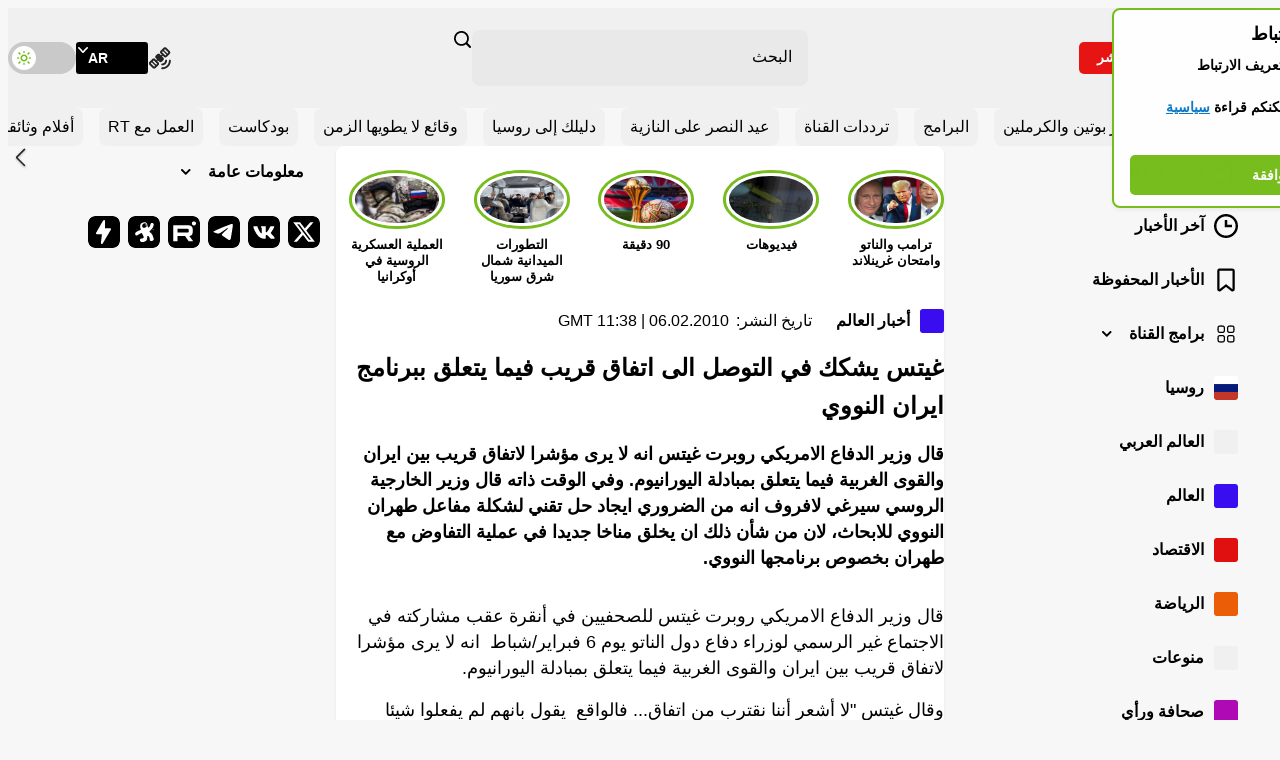

--- FILE ---
content_type: image/svg+xml
request_url: https://ar.russiatoday.com/static/projects/assets/img/rtb.svg
body_size: -39
content:
<svg height="32" viewBox="0 0 32 32" width="32" xmlns="http://www.w3.org/2000/svg"><g fill="none"><rect fill="#000" height="32" opacity="0" rx="7" width="32"/><g fill="#fff" transform="translate(5.374 5.3711)"><path d="m20.55748 4.10298c1.1417 0 2.0672-.91848 2.0672-2.05148 0-1.13302-.9255-2.0515-2.0672-2.0515-1.1416 0-2.0672.91848-2.0672 2.0515 0 1.133.9256 2.05148 2.0672 2.05148z"/><path d="m14.52868 3.91309h-14.52868v16.02852h4.04382v-5.2147h7.74866l3.5353 5.2147h4.528l-3.8985-5.2388c1.2108-.1922 2.0825-.6488 2.6152-1.3698.5326-.7209.799-1.8744.799-3.4122v-1.2016c0-.9132-.0968-1.6341-.2664-2.1868-.1694-.5527-.46-1.0333-.8716-1.4658-.4358-.4086-.9201-.69695-1.5013-.88917-.5812-.16822-1.3076-.26435-2.2035-.26435zm-.6538 7.28132h-9.83106v-3.7488h9.83106c.5569 0 .9444.0961 1.1381.2643s.3148.4806.3148.9373v1.3457c0 .4805-.1211.7929-.3148.9612-.1937.1681-.5812.2403-1.1381.2403z"/></g></g></svg>